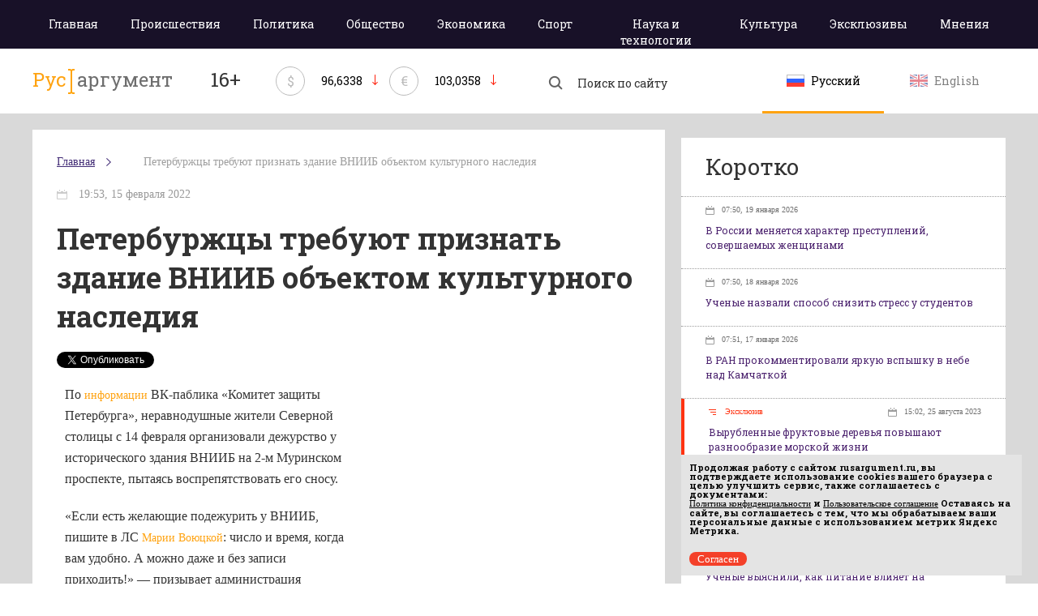

--- FILE ---
content_type: text/html; charset=utf-8
request_url: https://rusargument.ru/103085_peterburzhcy_trebuyut_priznat_zdanie_vniib_objektom_kulturnogo_naslediya_info
body_size: 8819
content:
<!DOCTYPE html>
<html>
<head>
    <title> Петербуржцы требуют признать здание ВНИИБ объектом культурного наследия </title>
	    <meta charset="utf-8">
	<link rel="shortcut icon" href="/favicon_16x16.ico" sizes="16x16" type="image/x-icon" />
	<link rel="shortcut icon" href="/favicon_32x32.png" sizes="32x32" type="image/x-icon" />
	<meta id="viewport" name="viewport" content="width=device-width,initial-scale=1.0,maximum-scale=1" />
	<meta name="yandex-verification" content="4903f00ec97c54eb" />
			<meta property="og:title" content="Петербуржцы требуют признать здание ВНИИБ объектом культурного наследия" />
			    <link href='https://fonts.googleapis.com/css?family=Roboto+Slab:700,400&subset=latin,cyrillic' rel='stylesheet' type='text/css'>
    <!-- Latest compiled and minified CSS -->
    <link rel="stylesheet" href="/data/css/base-style.css?v=3">
    <!-- Optional theme -->
    <link rel="stylesheet" href="/data/css/style.css?v=8" type="text/css" />
	<link rel="stylesheet" href="/data/css/media.css?v=9" type="text/css" />
    <!--[if IE 7]> <link rel="stylesheet" href="/data/css/IE7.css" type="text/css" /> <![endif]-->
    <!--[if IE 8]> <link rel="stylesheet" href="/data/css/IE8.css" type="text/css" /> <![endif]-->
    <!--[if IE 9]> <link rel="stylesheet" href="/data/css/IE9.css" type="text/css" /> <![endif]-->
    <script type="text/javascript" src="https://cdnjs.cloudflare.com/ajax/libs/html5shiv/3.7.3/html5shiv.js"></script>
    <!-- Include all compiled plugins (below), or include individual files as needed -->
    <script src="https://ajax.googleapis.com/ajax/libs/jquery/2.1.1/jquery.min.js"></script>
	
    <script src="/data/js/main.js?v=2"></script>
	
	<!-- 4789df009af47a12 -->
	<script type="text/javascript">(window.Image ? (new Image()) : document.createElement('img')).src = location.protocol + '//vk.com/rtrg?r=qlh5YfsPtHMQh5eAGiYo*LnKWzEnclHroo7JeQYTHzqxfwrPbNdG5slWELnsPEq0eYcirCHiRtp*fZGPcTiN2*HbrI2CVyn/6Ec/Duty*PYHFZhFb33fwd9TX2XfQ1MrJezMD4HI43AbNsAd5gF8oXdoFRZeaCV7*lj57guAHnM-&pixel_id=1000055094';</script>
	<script charset="UTF-8" src="//cdn.sendpulse.com/js/push/891563de42a128025c8c45fa41960d87_1.js" async></script>
</head>
<body>
<div class="all-content">
    <header>
        <div class="violet-wrap">
            <div class="header-wrap">
				<nav>
											<a class="adaptive-menu"><span>Меню</span></a>
						<ul>
							<li ><a href="/">Главная</a></li>
																						<li  class=""><a href="/accident">Происшествия</a>
								</li>
															<li  class=""><a href="/politics">Политика</a>
								</li>
															<li  class=""><a href="/society">Общество</a>
								</li>
															<li  class=""><a href="/economy">Экономика</a>
								</li>
															<li  class=""><a href="/sport">Спорт</a>
								</li>
															<li  class=""><a href="/science">Наука и технологии</a>
								</li>
															<li  class=""><a href="/culture">Культура</a>
								</li>
																					<li class=""><a href="/exclusives">Эксклюзивы</a>
							<li class=""><a href="/opinion">Мнения</a>
						</ul>
									</nav>
            </div>
        </div>
        <div class="header-wrap heading">
            <a href="/" class="logo">
				                <p>Рус</p><img src="/data/img/razd.png">аргумент
				            </a>
			<p class="smy">16+</p>
						            <div class="currency-rate">
                <span class="currency-rate-sign">$</span>
                <span class="currency-rate-number">96,6338</span>
                <span class="currency-rate-arrow-down"></span>
            </div>
						            <div class="currency-rate">
                <span class="currency-rate-sign">€</span>
                <span class="currency-rate-number">103,0358</span>
                <span class="currency-rate-arrow-down"></span>
            </div>
						            <form class="search" method="get" action="https://yandex.ru/yandsearch">
				<input type="hidden" name="site" value="https://rusargument.ru" />
                <input type="hidden" name="numdoc" value="10" />
                <input type="hidden" name="lr" value="42" />
                <input type="hidden" name="mime" value="all" />
                <button type="submit" class="search-btn"></button>
                <input name="text" type="search" placeholder="Поиск по сайту">
            </form>
            <div class="lang">
				<a href="/" class="btn-lang active">
					<img src="/data/img/rus.png" alt="">
					<span>Русский</span>
				</a>
				<a href="/en" class="btn-lang ">
					<img src="/data/img/en.png" alt="">
					<span>English</span>
				</a>
            </div>
			
        </div>
    </header>
	    <div class="content">
        <div class="content-wrap page-new-weight">
            <div class="left-col">
								<div class="article-wrap">
														<ul class="breadcrumb">
						<li><a href="/">Главная</a></li>
												<li><a href="/"></a></li>
												<li><a href="/103085_peterburzhcy_trebuyut_priznat_zdanie_vniib_objektom_kulturnogo_naslediya_info">Петербуржцы требуют признать здание ВНИИБ объектом культурного наследия</a></li>
											</ul>
					

                <div class="header-article">
                    <time>							19:53, 15 февраля 2022
																</time>
					                    <h1>Петербуржцы требуют признать здание ВНИИБ объектом культурного наследия</h1>
					<div style="display:inline;">
						<!-- Put this script tag to the <head> of your page -->
						<script type="text/javascript" src="//vk.com/js/api/openapi.js?116"></script>

						<script type="text/javascript">
						  VK.init({ apiId: 4942454, onlyWidgets: true });
						</script>

						<!-- Put this div tag to the place, where the Like block will be -->
						<div id="vk_like" style="display: inline-block;vertical-align: top;"></div>
						<script type="text/javascript">
						VK.Widgets.Like("vk_like", { type: "button" });
						</script>
						
						
						<a href="https://twitter.com/share" class="twitter-share-button" data-lang="ru">Твитнуть</a>
						<script>!function(d,s,id){ var js,fjs=d.getElementsByTagName(s)[0],p=/^http:/.test(d.location)?'http':'https';if(!d.getElementById(id)){ js=d.createElement(s);js.id=id;js.src=p+'://platform.twitter.com/widgets.js';fjs.parentNode.insertBefore(js,fjs); } } (document, 'script', 'twitter-wjs');</script>
						
						<div style="width:130px;display: inline-block;vertical-align: top;margin-left:45px;">
							<div id="fb-root"></div>
							<script>(function(d, s, id) { 
							  var js, fjs = d.getElementsByTagName(s)[0];
							  if (d.getElementById(id)) return;
							  js = d.createElement(s); js.id = id;
							  js.src = "//connect.facebook.net/ru_RU/sdk.js#xfbml=1&version=v2.3";
							  fjs.parentNode.insertBefore(js, fjs);
							 }(document, 'script', 'facebook-jssdk'));</script>
							<div class="fb-like" data-layout="button_count" data-action="like" data-show-faces="false" data-share="false"></div>
						</div>
						
						<a data-pocket-label="pocket" data-pocket-count="horizontal" class="pocket-btn" data-lang="ru"></a>
						<script type="text/javascript">!function(d,i){ if(!d.getElementById(i)){ var j=d.createElement("script");j.id=i;j.src="https://widgets.getpocket.com/v1/j/btn.js?v=1";var w=d.getElementById(i);d.body.appendChild(j); } }(document,"pocket-btn-js");</script>
					</div>
                </div>
                <div class="text-article">
										<div style="float:right;width:340px;margin:0 0 10px 10px">
												<div style="margin-top:5px; height: 300px;">
							<!-- Yandex.RTB -->
							<script>window.yaContextCb=window.yaContextCb||[]</script>
							<script src="https://yandex.ru/ads/system/context.js" async></script>
							
							<!-- Yandex.RTB R-A-151817-4 -->
							<div id="yandex_rtb_R-A-151817-4"></div>
							<script>window.yaContextCb.push(()=>{
							  Ya.Context.AdvManager.render({
								renderTo: 'yandex_rtb_R-A-151817-4',
								blockId: 'R-A-151817-4'
							  })
							})</script>
						</div>
						
					</div>
					                    <p><p>По <a href="https://vk.com/comitetspb?w=wall-143754090_40338%2Fall"><span class="s3">информации</span></a> ВК-паблика &laquo;Комитет защиты Петербурга&raquo;, неравнодушные жители Северной столицы с 14 февраля организовали дежурство у исторического здания ВНИИБ на 2-м Муринском проспекте, пытаясь воспрепятствовать его сносу.</p>
<p><span class="s4">&laquo;Если есть желающие подежурить у ВНИИБ, пишите в ЛС&nbsp;</span><a href="https://vk.com/voyutskayami"><span class="s5">Марии </span><span class="s5">Воюцкой</span></a><span class="s4">: число и время, когда вам удобно. А можно даже и без записи приходить!&raquo; </span>&mdash; призывает администрация сообщества.</p>
<p>Ранее стало известно о том, что строительная компания уже <a href="https://www.fontanka.ru/2022/02/10/70436240/"><span class="s3">пригнала</span></a> технику для сноса ВНИИБ, несмотря на неоднократные призывы активистов к Смольному сохранить здание, являющееся объектом культурного наследия. Но каждый раз в администрации губернатора Александра Беглова эти обращения горожан игнорировали. &nbsp;</p>
<p>Тогда петербуржцы обратились в судебные инстанции и выиграли процесс. Суд обязал комитет Смольного по охране памятников внести здание ВНИИБ в реестр охраняемых объектов. В ответ на это чиновники Беглова подали кассационную жалобу. &nbsp;</p>
<p>Судьбой здания озаботился и депутат Заксобрания Петербурга Борис Вишневский, <a href="https://www.zaks.ru/new/archive/view/222649"><span class="s3">обратившийся</span></a> в прокуратуру с просьбой разобраться в сложившейся ситуации. По мнению парламентария, необходимо отозвать разрешение на строительство у подрядной организации и поскорее официально признать здание ВНИИБ объектом культурного наследия. &nbsp;</p></p>
											
						
																												<!-- Yandex.RTB R-A-151817-2 -->
								<div id="yandex_rtb_R-A-151817-2" style="margin-top:10px;"></div>
								<script type="text/javascript">
									(function(w, d, n, s, t) {
										w[n] = w[n] || [];
										w[n].push(function() {
											Ya.Context.AdvManager.render({
												blockId: "R-A-151817-2",
												renderTo: "yandex_rtb_R-A-151817-2",
												async: true
											});
										});
										t = d.getElementsByTagName("script")[0];
										s = d.createElement("script");
										s.type = "text/javascript";
										s.src = "//an.yandex.ru/system/context.js";
										s.async = true;
										t.parentNode.insertBefore(s, t);
									})(this, this.document, "yandexContextAsyncCallbacks");
								</script>
														
							
							
												
					                </div>
															</div>
							
							</div>
			<aside class="right-col">
							<div class="news-briefly">
				<script type="text/javascript" src="//vk.com/js/api/openapi.js?121"></script>

				<!-- VK Widget -->
				<div class="form-group">
					<div id="vk_groups"></div>
				</div>
				<script type="text/javascript">
				VK.Widgets.Group("vk_groups", { mode: 0, width: "400", height: "250", color1: 'FFFFFF', color2: '2B587A', color3: 'ffa311' }, 94656976);
				</script>
												<div class="form-group text-center">
					<!-- R-151817-1 Яндекс.RTB-блок  -->
					<div id="yandex_ad_R-151817-1"></div>
				</div>
														
													</div>
																<div class="news-briefly">
										<h2>Коротко</h2>
										<ul>
											<li class="one-news-briefly ">
							<a href="/119781_v_rossii_menyaetsya_harakter_prestuplenij_sovershaemyh_zhenshhinami_info">
																																																																									<time>07:50, 19 января 2026</time>
								<p>В России меняется характер преступлений, совершаемых женщинами</p>
							</a>
						</li>
											<li class="one-news-briefly ">
							<a href="/119782_uchenye_nazvali_sposob_snizit_stress_u_studentov_info">
																																																																									<time>07:50, 18 января 2026</time>
								<p>Ученые назвали способ снизить стресс у студентов</p>
							</a>
						</li>
											<li class="one-news-briefly ">
							<a href="/119783_v_ran_prokommentirovali_yarkuyu_vspyshku_v_nebe_nad_kamchatkoj_info">
																																																																									<time>07:51, 17 января 2026</time>
								<p>В РАН прокомментировали яркую вспышку в небе над Камчаткой</p>
							</a>
						</li>
											<li class="one-news-briefly exclusive-news">
							<a href="/106485_vyrublennye_fruktovye_derevya_zatoplennye_v_vattovom_more_povyshayut_mestnoe_raznoobrazie_i_izobilie_morskoj_zhizni_victorgojman">
																																						 
											<span class="exclusive-news-span">Эксклюзив</span>
																																														<time>15:02, 25 августа 2023</time>
								<p>Вырубленные фруктовые деревья повышают разнообразие морской жизни</p>
							</a>
						</li>
											<li class="one-news-briefly ">
							<a href="/119779_ekspert_objyasnil_pochemu_posle_prazdnikov_trudno_vernutsya_k_rabote_info">
																																																																									<time>01:03, 09 января 2026</time>
								<p>Эксперт объяснил, почему после праздников трудно вернуться к работе</p>
							</a>
						</li>
											<li class="one-news-briefly ">
							<a href="/119778_uchenye_vyyasnili_kak_pitanie_vliyaet_na_zaraznost_holery_info">
																																																																									<time>00:40, 05 января 2026</time>
								<p>Ученые выяснили, как питание влияет на заразность холеры</p>
							</a>
						</li>
											<li class="one-news-briefly ">
							<a href="/119777_psiholog_objyasnila_pochemu_posle_prazdnikov_nakryvaet_apatiya_info">
																																																																									<time>00:30, 02 января 2026</time>
								<p>Психолог объяснила, почему после праздников накрывает апатия</p>
							</a>
						</li>
											<li class="one-news-briefly exclusive-news">
							<a href="/105405_sozdan_nejrochip_dlya_lecheniya_zabolevanij_golovnogo_mozga_victorgojman">
																																						 
											<span class="exclusive-news-span">Эксклюзив</span>
																																														<time>17:16, 30 января 2023</time>
								<p>Создан нейрочип для лечения заболеваний головного мозга</p>
							</a>
						</li>
											<li class="one-news-briefly ">
							<a href="/119776_vrachi_objyasnili_chto_delat_pri_pishhevom_otravlenii_info">
																																																																									<time>10:49, 30 декабря 2025</time>
								<p>Врачи объяснили, что делать при пищевом отравлении</p>
							</a>
						</li>
											<li class="one-news-briefly ">
							<a href="/119775_vrachi_predupredili_o_samyh_chastyh_travmah_v_novogodnie_prazdniki_info">
																																																																									<time>10:48, 30 декабря 2025</time>
								<p>Врачи предупредили о самых частых травмах в новогодние праздники</p>
							</a>
						</li>
											<li class="one-news-briefly ">
							<a href="/119772_uchenye_nashli_mehanizm_gibeli_nejronov_pri_redkom_geneticheskom_zabolevanii_info">
																																																																									<time>14:03, 22 декабря 2025</time>
								<p>Ученые нашли механизм гибели нейронов при редком генетическом заболевании</p>
							</a>
						</li>
											<li class="one-news-briefly ">
							<a href="/119773_uchenye_objyasnili_pochemu_vo_vremya_bega_kazhetsya_chto_vremya_zamedlyaetsya_info">
																																																																									<time>14:03, 22 декабря 2025</time>
								<p>Ученые объяснили, почему во время бега кажется, что время замедляется</p>
							</a>
						</li>
											<li class="one-news-briefly ">
							<a href="/119764_uchyonye_tpu_sozdali_bioaktivnye_3d_implantaty_uskoryayushhie_vosstanovlenie_kostej_info">
																																																																									<time>10:40, 10 декабря 2025</time>
								<p>Учёные ТПУ создали биоактивные 3D-имплантаты, ускоряющие восстановление костей</p>
							</a>
						</li>
											<li class="one-news-briefly ">
							<a href="/119765_mozg_perehodit_v_avarijnyj_rezhim_ochistki_pri_nehvatke_sna__issledovanie_mit_info">
																																																																									<time>10:40, 10 декабря 2025</time>
								<p>Мозг переходит в аварийный режим очистки при нехватке сна — исследование MIT</p>
							</a>
						</li>
											<li class="one-news-briefly ">
							<a href="/119762_privychnyj_racion_spasaet_serdce__uchyonye_nazvali_produkty_dlya_pozhilyh_info">
																																																																									<time>10:39, 09 декабря 2025</time>
								<p>Привычный рацион спасает сердце: учёные назвали продукты для пожилых</p>
							</a>
						</li>
										</ul>
										<a class="all-news-briefly" href="/all_news">Показать все новости</a>
									</div>
							</aside>
						
		</div>
	</div>
</div>
<footer>
    <div class="footer-wrap">
        <a href="/" class="logo-footer">
			            <p>Рус</p><img src="/data/img/razd-white.png">аргумент
			        </a>
        <div class="footer-center">
			<div class="copyright">
								<p><span class="text-white">© 2014–2026 ООО «Лонг Кэт».</span>Сетевое издание «Русаргумент». Зарегистрировано в Федеральной службе по надзору в сфере связи, информационных технологий и массовых коммуникаций (Роскомнадзор). Реестровая запись ЭЛ No ФС 77 - 67215  от 30.09.2016. <br> Исключительные права на материалы, размещённые на интернет-сайте rusargument.ru, в соответствии с законодательством Российской Федерации об охране результатов интеллектуальной деятельности принадлежат ООО "Лонг Кэт", и не подлежат использованию другими лицами в какой бы то ни было форме без письменного разрешения правообладателя.</p>
							</div>
			<div class="footer-link">
								<a href="/content/view/10_redakciya_sajta">Редакция сайта</a>
				<a href="/content/view/11_reklamodatelyam">Рекламодателям</a>
				<a href="/content/view/13_politika_konfidencialnosti ">Политика конфиденциальности</a>
				<a href="/content/view/12_polzovatelskoe_soglashenie ">Пользовательское соглашение</a>
							</div>
		</div>
		<script type="text/javascript" src="/data/orphus/orphus.js"></script>
		<a href="http://orphus.ru" id="orphus" target="_blank"><img alt="Система Orphus" src="/data/orphus/orphus.gif" border="0" width="240" height="80" /></a>
        <div class="menu">
			            <ul>
                <li><a href="/">Главная</a></li>
													<li><a href="/accident">Происшествия</a></li>
									<li><a href="/politics">Политика</a></li>
									<li><a href="/society">Общество</a></li>
									<li><a href="/economy">Экономика</a></li>
									<li><a href="/sport">Спорт</a></li>
									<li><a href="/science">Наука и технологии</a></li>
									<li><a href="/culture">Культура</a></li>
												<li><a href="/exclusives">Эксклюзивы</a></li>
				<li><a href="/opinion">Мнения</a></li>
            </ul>
			        </div>
        <div class="metrika">
		

<script type="text/javascript">
    (function(w, d, n, s, t) {
        w[n] = w[n] || [];
        w[n].push(function() {
            Ya.Context.AdvManager.render({
                blockId: "R-151817-1",
                renderTo: "yandex_ad_R-151817-1",
                async: true
            });
        });
        t = d.getElementsByTagName("script")[0];
        s = d.createElement("script");
        s.type = "text/javascript";
        s.src = "//an.yandex.ru/system/context.js";
        s.async = true;
        t.parentNode.insertBefore(s, t);
    })(this, this.document, "yandexContextAsyncCallbacks");
</script>

<!-- Yandex.Metrika counter -->
<script type="text/javascript">
   (function (d, w, c) {
       (w[c] = w[c] || []).push(function() {
           try {
               w.yaCounter38076905 = new Ya.Metrika({
                   id:38076905,
                   clickmap:true,
                   trackLinks:true,
                   accurateTrackBounce:true,
                   ut:"noindex"
               });
           } catch(e) { }
       });        var n = d.getElementsByTagName("script")[0],
           s = d.createElement("script"),
           f = function () { n.parentNode.insertBefore(s, n); };
       s.type = "text/javascript";
       s.async = true;
       s.src = "https://mc.yandex.ru/metrika/watch.js";        if (w.opera == "[object Opera]") {
           d.addEventListener("DOMContentLoaded", f, false);
       } else { f(); }
   })(document, window, "yandex_metrika_callbacks");
</script>
<noscript><div><img src="https://mc.yandex.ru/watch/38076905?ut=noindex" style="position:absolute; left:-9999px;" alt="" /></div></noscript>
<!-- /Yandex.Metrika counter -->
		
		</div>
        <div class="lang-footer">
            <a href="/" class="btn-lang ">
                <img src="/data/img/rus.png" alt="">
                <span>Русский</span>
            </a>
            <a href="/en" class="btn-lang ">
                <img src="/data/img/en.png" alt="">
                <span>English</span>
            </a>
        </div>
        <div class="longcat">
            <p>Создание и поддержка сайта —«<a href="http://longcatdev.com/" target="_blank">Лонг Кэт</a>»</p>
            <a class="longcat-img" href="http://longcatdev.com/" target="_blank">
                <img src="/data/img/longcat.png" alt="Long cat">
            </a>
        </div>
    </div>
</footer>
<div class="hover">
    <img src="/data/img/l-arrow-hover.png">
    <img src="/data/img/r-arrow-hover.png">
    <img src="/data/img/search-hover.png">
    <img src="/data/img/vk-hover.png">
    <img src="/data/img/tw-hover.png">
    <img src="/data/img/you-hover.png">
</div>

<script language="Javascript">
var bid = 'v76zm3uRT4Mv6RS6hNYa';
var sid = '6259';
var async = 1;
</script>
<script type="text/javascript" src="//v.actionteaser.ru/news_ssl.js"></script>
<script type="text/javascript">
	window.onload = function() {
		let matches = document.cookie.match(new RegExp(
			"(?:^|; )" + "acceptCookie".replace(/([\.$?*|{}\(\)\[\]\\\/\+^])/g, '\\$1') + "=([^;]*)"
		));
		if (matches == null) {
		console.log('if');
			document.getElementById("cookieConfirm").style.display = "block";
		}
	}
	function confirmCookie() {
		document.cookie="acceptCookie=true; path=/;";
		document.getElementById("cookieConfirm").style.display = "none";
	}
</script>
<noindex>
	<div id="cookieConfirm" style="position:fixed; z-index:1000; font-size:11px; bottom:10px; right:20px; width:100%; max-width:420px; padding:0px; background-color:#e4e4e4; color:#000; display: none">
		<div style="width:100%; padding:10px;">
			<p style="font-size:11px; line-height:11px; padding:0px; margin-bottom:0px; margin-top:0px;">
				Продолжая работу с сайтом <b>rusargument.ru</b>, вы подтверждаете использование cookies вашего браузера с целью улучшить сервис, также соглашаетесь с документами:<br>
				<a href="https://rusargument.ru/content/view/13_politika_konfidencialnosti" style="font-size:11px; line-height:11px; padding:0px; margin-bottom:0px; margin-top:0px; text-decoration: underline;">Политика конфиденциальности</a> и
				<a href="https://rusargument.ru/content/view/12_polzovatelskoe_soglashenie" style="font-size:11px; line-height:11px; padding:0px; margin-bottom:0px; margin-top:0px; text-decoration: underline;">Пользовательское соглашение</a>
				Оставаясь на сайте, вы соглашаетесь с тем, что мы обрабатываем ваши персональные данные с использованием метрик Яндекс Метрика. 
			</p>
		</div>
		<div class="header-line-contact-button" style="margin: 10px;">
			<label>
				<a href="#" style="background-color: #f44029; color: #fff; text-decoration:none; border-radius: 10px; padding: 1px 10px;  font-size:13px;" onclick="confirmCookie()">
					Согласен
				</a>
			</label>
		</div>
	</div>
</noindex>
</body>
</html>